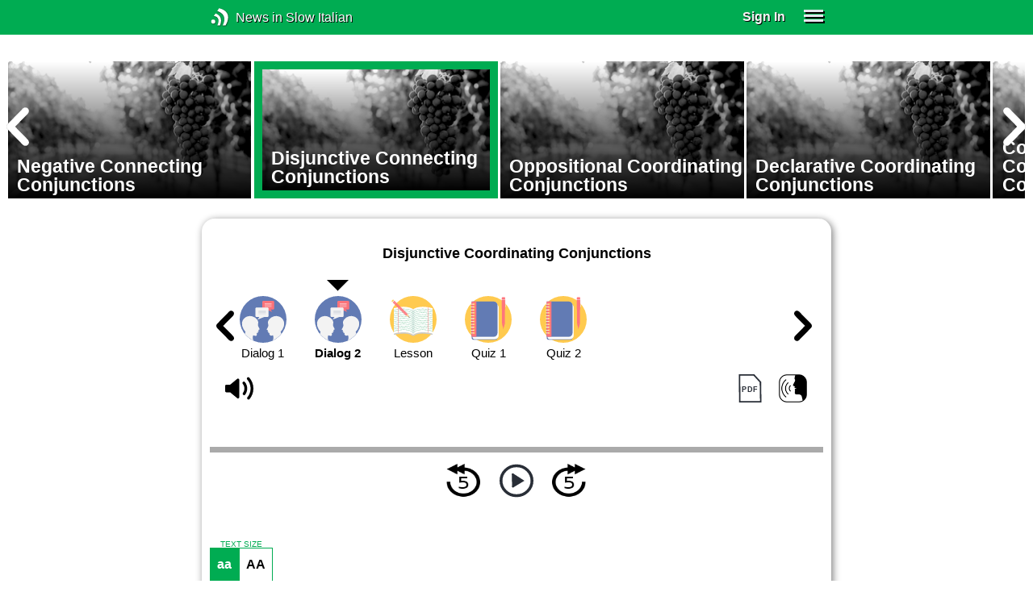

--- FILE ---
content_type: text/html; charset=UTF-8
request_url: https://www.newsinslowitalian.com/series/grammar/45/347/transcript/2
body_size: 4948
content:
<!doctype html><html lang="en"><head> <script async src="https://www.googletagmanager.com/gtag/js?id=G-V8RE4YQD6Q"></script><script> window.dataLayer = window.dataLayer || []; function gtag() { dataLayer.push(arguments); } /* Initialize gtag.js */ gtag('js', new Date()); /* Default consent settings - Assume denied until updated */ gtag('consent', 'default', { 'ad_storage': 'denied', 'analytics_storage': 'denied', 'personalization_storage': 'denied', 'ad_user_data': 'denied', 'ad_personalization': 'denied', 'functionality_storage': 'granted', /* Allowed by default for necessary functionality */ 'security_storage': 'granted' /* Allowed by default for security purposes */ }); /* Configure Google Analytics (Universal Analytics) */ gtag('config', 'UA-7617276-19'); /* Configure Google Ads with enhanced conversions */ gtag('config', 'AW-1034991868', { 'allow_enhanced_conversions': true }); /* Configure Google Analytics 4 (GA4) */ gtag('config', 'G-V8RE4YQD6Q', { 'debug_mode': false }); /* Function to handle consent updates based on user interaction with the widget */ function updateConsent(adConsent, analyticsConsent) { gtag('consent', 'update', { 'ad_storage': adConsent ? 'granted' : 'denied', 'ad_user_data': adConsent ? 'granted' : 'denied', 'ad_personalization': adConsent ? 'granted' : 'denied', 'analytics_storage': analyticsConsent ? 'granted' : 'denied' }); }</script> <!--[if IE]> <script>window.location.replace('/not-supported');</script> <![endif]--> <meta charset="utf-8"> <meta name="google" content="notranslate"> <meta name="viewport" content="width=device-width"> <meta name="description" content="Grammar Catalog : Disjunctive Coordinating Conjunctions - Learning unit with dialogue, written lessons, and quizzes for your benefit."> <link rel="icon" href="/favicon.ico"> <link rel="canonical" href="https://www.newsinslowitalian.com/series/grammar/45/347/transcript/1"> <link rel="stylesheet" href="/assets/605.0a3439790a8b1f9fcb72.min.css"><link rel="stylesheet" href="/assets/606.76c2633fa29620930116.min.css"><link rel="stylesheet" href="/assets/main.c7c047f08c8f9f50a453.min.css"> <title>Disjunctive Coordinating Conjunctions</title></head><body class="_transcript"> <div class="overlay-320px">Screen width of at least 320px is required. Screen width can be adjusted by widening your browser window or adjusting your mobile device settings. If you are on a mobile device, you can also try orienting to landscape.</div> <div class="body-content-wrapper"> <div class="header-nav-wrapper"> <header id="header"> <div class="header-wrapper"> <div class="container"> <div class="header-body"> <div class="filters"> <a href="/home" class="logo">News in Slow Italian</a> </div> <div style="padding: 0.6em;" id="top-menu"> <span data-micromodal-trigger="modal_login" class="signin">Sign In</span> <div class="header-menu-button" style="margin-left: 1.2em;"> <div id="nav_button"> <div><div></div><div></div><div></div></div> </div> </div> </div></div> </div> </div> </header> <nav id="nav" class="container"> <div class="navigation link-links"> <div class="menu-container"> <div class="menu-heading"> <a data-micromodal-trigger="modal_login">SIGN IN</a> </div> <div class="menu-heading"> <a href="/subscription-rates">SUBSCRIBE</a> </div> <div class="menu-heading"> <a href="/educational-rates"> EDUCATIONAL LICENSES </a> </div> <div class="menu-heading"> <a href="/gift-subscriptions"> GIFT CARDS </a> </div> <div class="menu-heading toggle"> <div>OTHER LANGUAGES</div> <div class="toggle-icon"></div> </div> <div class="menu-items"> <div class="menu-item"> <a href="https://www.newsinslowspanish.com" target="_blank"> Spanish (Spain) </a> </div> <div class="menu-item"> <a href="https://www.newsinslowspanish.com/latino" target="_blank"> Spanish (Latino) </a> </div> <div class="menu-item"> <a href="https://www.newsinslowfrench.com" target="_blank"> French </a> </div> <div class="menu-item"> <a href="https://www.newsinslowgerman.com" target="_blank"> German </a> </div> </div> <div class="menu-heading toggle"> <div>ABOUT US</div> <div class="toggle-icon"></div> </div> <div class="menu-items"> <div class="menu-item"> <a href="/contact-us"> Contact Us </a> </div> <div class="menu-item"> <a href="/testimonials"> Testimonials </a> </div> <div class="menu-item"> <a href="/privacy-policy"> Privacy Policy </a> </div> <div class="menu-item"> <a href="/terms-of-use"> Terms of Use </a> </div> <div class="menu-item"> <a href="/refund-policy"> Refund Policy </a> </div> </div> <div class="menu-heading alexa-menu-item"> <a href="/alexa">ALEXA</a> </div> <div class="menu-heading ca-menu-item"> <a href="/color-adjustments">ADJUST COLORS</a> </div> <div class="separator"></div> <div class="menu-heading" style="align: left"> <a class="app-icon-ios" style="margin-left: 0" href="https://apps.apple.com/us/app/linguistica/id1460842051" target="_blank"></a> </div> <div class="menu-heading"> <a class="app-icon-android" style="margin-left: 0" href="https://play.google.com/store/apps/details?id=com.linguistica360.linguistica" target="_blank"></a> </div></div></div> </nav> </div> <div class="body-content"> <div class="main-container "> <main id="main" class="nowhite seriesitem"> <div class="netflix-loading"><div class="loading"></div></div><div class="netflix-loading-content"><div class="netflix-line-row" ><div class="netflix-title-row"><h3> <span class="main-title"> </span> </h3></div><div class="netflix-line-wrapper"> <div class="netflix-line-toolbar"> <span class="loading right hidden" style="margin-right: 1em; margin-top: -2em;"></span> </div> <div class="netflix-arrows-wrapper"> <div class="netflix-arrows"> <div class="netflix-arrow left"></div> <div class="netflix-arrow right"></div> </div> </div> <div class="netflix-line" data-count="19" > <div class="netflix-item-wrapper grammar-topic" > <a href="/series/grammar/45/345/transcript/1"> <div class="netflix-item grammar-topic"> <div class="netflix-thumbnail"> <img class="lozad" data-src="https://nsc.newsinslow.com/images/news/grammar/nsi/topic/category-45.jpg"> <div class="thumbnail-content-wrapper grammar-topic"> <h4>Affirmative Connecting Conjunctions</h4> </div> </div> </div> </a> </div> <div class="netflix-item-wrapper grammar-topic" > <a href="/series/grammar/45/346/transcript/1"> <div class="netflix-item grammar-topic"> <div class="netflix-thumbnail"> <img class="lozad" data-src="https://nsc.newsinslow.com/images/news/grammar/nsi/topic/category-45.jpg"> <div class="thumbnail-content-wrapper grammar-topic"> <h4>Negative Connecting Conjunctions</h4> </div> </div> </div> </a> </div> <div class="netflix-item-wrapper active grammar-topic" > <a href="/series/grammar/45/347/transcript/1"> <div class="netflix-item grammar-topic"> <div class="netflix-thumbnail"> <img class="lozad" data-src="https://nsc.newsinslow.com/images/news/grammar/nsi/topic/category-45.jpg"> <div class="thumbnail-content-wrapper grammar-topic"> <h4>Disjunctive Connecting Conjunctions</h4> </div> </div> </div> </a> </div> <div class="netflix-item-wrapper grammar-topic" > <a href="/series/grammar/45/348/transcript/1"> <div class="netflix-item grammar-topic"> <div class="netflix-thumbnail"> <img class="lozad" data-src="https://nsc.newsinslow.com/images/news/grammar/nsi/topic/category-45.jpg"> <div class="thumbnail-content-wrapper grammar-topic"> <h4>Oppositional Coordinating Conjunctions</h4> </div> </div> </div> </a> </div> <div class="netflix-item-wrapper grammar-topic" > <a href="/series/grammar/45/349/transcript/1"> <div class="netflix-item grammar-topic"> <div class="netflix-thumbnail"> <img class="lozad" data-src="https://nsc.newsinslow.com/images/news/grammar/nsi/topic/category-45.jpg"> <div class="thumbnail-content-wrapper grammar-topic"> <h4>Declarative Coordinating Conjunctions</h4> </div> </div> </div> </a> </div> <div class="netflix-item-wrapper grammar-topic" > <a href="/series/grammar/45/350/transcript/1"> <div class="netflix-item grammar-topic"> <div class="netflix-thumbnail"> <img class="lozad" data-src="https://nsc.newsinslow.com/images/news/grammar/nsi/topic/category-45.jpg"> <div class="thumbnail-content-wrapper grammar-topic"> <h4>Consequential Coordinating Conjunctions</h4> </div> </div> </div> </a> </div> <div class="netflix-item-wrapper grammar-topic" > <a href="/series/grammar/45/351/transcript/1"> <div class="netflix-item grammar-topic"> <div class="netflix-thumbnail"> <img class="lozad" data-src="https://nsc.newsinslow.com/images/news/grammar/nsi/topic/category-45.jpg"> <div class="thumbnail-content-wrapper grammar-topic"> <h4>Correlative Coordinating Conjunctions</h4> </div> </div> </div> </a> </div> <div class="netflix-item-wrapper grammar-topic" > <a href="/series/grammar/45/353/transcript/1"> <div class="netflix-item grammar-topic"> <div class="netflix-thumbnail"> <img class="lozad" data-src="https://nsc.newsinslow.com/images/news/grammar/nsi/topic/category-45.jpg"> <div class="thumbnail-content-wrapper grammar-topic"> <h4>Declarative Subordinate Conjunctions</h4> </div> </div> </div> </a> </div> <div class="netflix-item-wrapper grammar-topic" > <a href="/series/grammar/45/354/transcript/1"> <div class="netflix-item grammar-topic"> <div class="netflix-thumbnail"> <img class="lozad" data-src="https://nsc.newsinslow.com/images/news/grammar/nsi/topic/category-45.jpg"> <div class="thumbnail-content-wrapper grammar-topic"> <h4>Indirect Interrogative Subordinate Conjunctions</h4> </div> </div> </div> </a> </div> <div class="netflix-item-wrapper grammar-topic" > <a href="/series/grammar/45/355/transcript/1"> <div class="netflix-item grammar-topic"> <div class="netflix-thumbnail"> <img class="lozad" data-src="https://nsc.newsinslow.com/images/news/grammar/nsi/topic/category-45.jpg"> <div class="thumbnail-content-wrapper grammar-topic"> <h4>Causative Subordinate Conjunctions</h4> </div> </div> </div> </a> </div> <div class="netflix-item-wrapper grammar-topic" > <a href="/series/grammar/45/356/transcript/1"> <div class="netflix-item grammar-topic"> <div class="netflix-thumbnail"> <img class="lozad" data-src="https://nsc.newsinslow.com/images/news/grammar/nsi/topic/category-45.jpg"> <div class="thumbnail-content-wrapper grammar-topic"> <h4>Final Clause Introducing Subordinate Conjunctions</h4> </div> </div> </div> </a> </div> <div class="netflix-item-wrapper grammar-topic" > <a href="/series/grammar/45/357/transcript/1"> <div class="netflix-item grammar-topic"> <div class="netflix-thumbnail"> <img class="lozad" data-src="https://nsc.newsinslow.com/images/news/grammar/nsi/topic/category-45.jpg"> <div class="thumbnail-content-wrapper grammar-topic"> <h4>Consequential Subordinate Conjunctions</h4> </div> </div> </div> </a> </div> <div class="netflix-item-wrapper grammar-topic" > <a href="/series/grammar/45/358/transcript/1"> <div class="netflix-item grammar-topic"> <div class="netflix-thumbnail"> <img class="lozad" data-src="https://nsc.newsinslow.com/images/news/grammar/nsi/topic/category-45.jpg"> <div class="thumbnail-content-wrapper grammar-topic"> <h4>Concessive Subordinate Conjunctions</h4> </div> </div> </div> </a> </div> <div class="netflix-item-wrapper grammar-topic" > <a href="/series/grammar/45/359/transcript/1"> <div class="netflix-item grammar-topic"> <div class="netflix-thumbnail"> <img class="lozad" data-src="https://nsc.newsinslow.com/images/news/grammar/nsi/topic/category-45.jpg"> <div class="thumbnail-content-wrapper grammar-topic"> <h4>Conditional Subordinate Conjunctions</h4> </div> </div> </div> </a> </div> <div class="netflix-item-wrapper grammar-topic" > <a href="/series/grammar/45/360/transcript/1"> <div class="netflix-item grammar-topic"> <div class="netflix-thumbnail"> <img class="lozad" data-src="https://nsc.newsinslow.com/images/news/grammar/nsi/topic/category-45.jpg"> <div class="thumbnail-content-wrapper grammar-topic"> <h4>Comparative Subordinate Conjunctions</h4> </div> </div> </div> </a> </div> <div class="netflix-item-wrapper grammar-topic" > <a href="/series/grammar/45/361/transcript/1"> <div class="netflix-item grammar-topic"> <div class="netflix-thumbnail"> <img class="lozad" data-src="https://nsc.newsinslow.com/images/news/grammar/nsi/topic/category-45.jpg"> <div class="thumbnail-content-wrapper grammar-topic"> <h4>Time-based Subordinate Conjunctions</h4> </div> </div> </div> </a> </div> <div class="netflix-item-wrapper grammar-topic" > <a href="/series/grammar/45/362/transcript/1"> <div class="netflix-item grammar-topic"> <div class="netflix-thumbnail"> <img class="lozad" data-src="https://nsc.newsinslow.com/images/news/grammar/nsi/topic/category-45.jpg"> <div class="thumbnail-content-wrapper grammar-topic"> <h4>Modal Subordinate Conjunctions</h4> </div> </div> </div> </a> </div> <div class="netflix-item-wrapper grammar-topic" > <a href="/series/grammar/45/363/transcript/1"> <div class="netflix-item grammar-topic"> <div class="netflix-thumbnail"> <img class="lozad" data-src="https://nsc.newsinslow.com/images/news/grammar/nsi/topic/category-45.jpg"> <div class="thumbnail-content-wrapper grammar-topic"> <h4>Oppositional, Exception/Exclusion/Limitation-Expressing Subordinate Conjunctions</h4> </div> </div> </div> </a> </div> <div class="netflix-item-wrapper grammar-topic" > <a href="/series/grammar/45/364/transcript/1"> <div class="netflix-item grammar-topic"> <div class="netflix-thumbnail"> <img class="lozad" data-src="https://nsc.newsinslow.com/images/news/grammar/nsi/topic/category-45.jpg"> <div class="thumbnail-content-wrapper grammar-topic"> <h4>The Multipurpose Nature of <i>Che</i> and <i>Se</i></h4> </div> </div> </div> </a> </div> </div> </div></div></div><div class="container"><div class="tile-container"> <h1 class="transcript-content" style="text-align: center; margin: 1em 0;"> Disjunctive Coordinating Conjunctions </h1> <div class="series-catalog-sticky" style="background-color: white;"> <div class="navicons-arrows-wrapper"> <div class="navicons-arrows"> <div class="navicons-arrow left"></div> <div class="navicons-arrow right"></div> </div></div><nav class="nav-icons series-icons"> <div class="ul"> <div class="li"> <a href="/series/grammar/45/347/transcript/1" class="nav-icon-dialog" > <div class="icon"><div class="overlay"></div></div> <span>Dialog 1</span> </a> </div> <div class="li active"> <a href="/series/grammar/45/347/transcript/2" class="nav-icon-dialog" > <div class="icon"><div class="overlay"></div></div> <span>Dialog 2</span> </a> </div> <div class="li"> <a href="/series/grammar/45/347/lesson" class="nav-icon-lesson" > <div class="icon"><div class="overlay"></div></div> <span>Lesson</span> </a> </div> <div class="li"> <a href="/series/grammar/45/347/quiz/1" class="nav-icon-quiz" > <div class="icon"><div class="overlay"></div></div> <span>Quiz 1</span> </a> </div> <div class="li"> <a href="/series/grammar/45/347/quiz/2" class="nav-icon-quiz" > <div class="icon"><div class="overlay"></div></div> <span>Quiz 2</span> </a> </div> </div> </nav> <div class="controls " > <div class="toolbar"> <div> <a class="player-control player-volume"></a> <div class="player-volume-wrapper"> <div class="volume-slider"></div> </div> </div> <div style="text-align: right;"> <a class="download-pdf cff" title="Download PDF"></a> <a class="pronunciation-button" title="Pronunciation Practice" href="/series/pronunciation/285/5?back=true"></a> </div> </div> <div class="timer-bar"> <span class="player-speed">Speed <span class="speed">1.0</span>x</span> <div class="timer"> <span class="timer-time"></span> / <span class="timer-duration"></span> </div> </div> <div class="audio-progress"> <div class="draggable"></div> <div class="bar"></div> </div> <div class="toolbar"> <div class="player" data-src="https://nsi.newsinslowitalian.com/2015/jun2515/nsi128-grammar.mp3" data-cutoff="true" > <a class="player-control player-rewind"></a> <button class="player-control player-toggle player-play"> </button> <a class="player-control player-forward"></a> </div> </div></div> </div><div class="text-size-widget-wrapper"> <label>TEXT SIZE</label> <div class="text-size-widget"><div class="small">aa</div><div class="large">AA</div></div></div><div class="content-container text-content transcript-content"> <div class="content content-styles"> <table class="dialog-table"><tr class="toprow"><td class="leftcol" valign="top">Benedetta:</td><td class="data"> Conosci quella <span data-tooltip='Aesop’s fable'>favola di Esopo</span> in cui si citano la <span data-tooltip='wisdom'>saggezza</span> della <span data-tooltip='ant'>formica</span> e l’irresponsabilità della <span data-tooltip='cicada'>cicala</span>? </td></tr><tr class="toprow"><td class="leftcol" valign="top">Emanuele:</td><td class="data"> Certo! Mi pare che una delle due <a data-href='series/expressions/12/87/transcript/1' data-tooltip-reference="expressions" data-tooltip-meaning="To die, to push up daisies">sia andata a sentire i grilli cantare</a>. See expressions catalog for more information}. <span data-tooltip='Did you get the joke?'>Hai capito la battuta?</span> <span data-tooltip='Crickets'>Grilli</span>, cicala... ti è piaciuta <b>oppure</b> era pessima?</td></tr><tr class="toprow"><td class="leftcol" valign="top">Benedetta:</td><td class="data"> No comment! Per tutta l’estate la formica <span data-tooltip='worked hard'>lavorò duramente</span> per mettere da parte <span data-tooltip='provisions'>provviste</span> per l’inverno. La cicala, <span data-tooltip='on the other hand'>invece</span>, <span data-tooltip='spent her time chirping'>passò il tempo a frinire</span>.</td></tr><tr class="toprow"><td class="leftcol" valign="top">Emanuele:</td><td class="data"> Che cos’hai detto che faceva la cicala? </td></tr><tr class="toprow"><td class="leftcol" valign="top">Benedetta:</td><td class="data"> Friniva! È il verbo che indica <span data-tooltip='the sound emitted by these insects'>il suono emesso da questi insetti</span>. <span data-tooltip='Getting back to the story'>Ritornando al racconto</span>: la cicala, <span data-tooltip='instead of'>invece di</span> lavorare, <span data-tooltip='indulged in lazing about'>si abbandonò all’ozio</span> fino all’arrivo dell’inverno. </td></tr></table><div class="text-cutoff-gradient big"></div></div></div> <div class="cutoff-container"> <div class="cutoff"> <p>End of free content.</p> <div> <p> To access this material, please <a data-micromodal-trigger="modal_login">LOG IN</a>.</p> <p> If you don't have a subscription, please click <a href="/subscription-rates">HERE</a> to sign up for this program. </p> </div> </div></div><div class="content-container prev-next" style="margin-top: 1em;"> <a href="/series/grammar/45/347/transcript/1" class="button secondary"> Previous </a> <span>&nbsp;</span> <a href="/series/grammar/45/347/lesson" class="button secondary"> Next </a> </div></div></div> </main> </div> </div> </div> <footer id="footer"> <nav class="light-links"> <div class="square-icons"> <ul> <li><a target="_blank" href="https://www.facebook.com/NewsInSlowItalian" class="icon-facebook" title="Facebook"></a></li> <li><a target="_blank" href="https://www.youtube.com/user/linguistica360" class="icon-youtube" title="Youtube"></a></li> <li><a target="_blank" href="https://nsi.libsyn.com/website" class="icon-rss" title="RSS"></a></li> <li><a target="_blank" href="https://twitter.com/slowitalian" class="icon-twitter" title="Twitter"></a></li> <li><a target="_blank" href="https://www.instagram.com/newsinslow" class="icon-instagram" title="Instagram"></a></li> </ul> </div> <div> <div> <h4>RATES</h4> <ul> <li><a href="/subscription-rates"> Subscription Rates </a></li> <li><a href="/educational-rates"> Educational Rates </a></li> <li><a href="/gift-subscriptions"> Gift Subscriptions </a></li> </ul> </div> <div> <h4>ABOUT US</h4> <ul> <li><a href="/contact-us"> Contact Us </a></li> <li><a href="/testimonials"> Testimonials </a></li> <li><a href="/privacy-policy"> Privacy Policy </a></li> <li><a href="/terms-of-use"> Terms of Use </a></li> <li><a href="/refund-policy"> Refund Policy </a></li> <li><a data-cc="show-preferencesModal"> Cookie Preferences </a></li> </ul> </div> </div></nav><div class="copyright"> Copyright © 2025 Linguistica 360, Inc.</div> </footer> <div id="templates"> <div id="modal_login" aria-hidden="true" class="modal"> <div tabindex="-1" data-micromodal-close class="modal-overlay"> <div role="dialog" aria-modal="true" aria-labelledby="modal_login_title" class="modal-container"> <header> <h2 id="modal_login_title">Member Login</h2> </header> <div id="modal_login_content"> <form class="login-form" style="text-align: center;"> <div> <label for="username" class="hidden">E-mail</label> <input class="input login-username" type="text" id="username" placeholder="E-mail" required> </div> <div> <label for="password" class="hidden">Password</label> <input class="input login-password" type="password" id="password" placeholder="Password" required> </div> <div> <div class="control"> <input class="control__input show-password" type="checkbox" id="show_password"> <label class="control__label" for="show_password">Show password</label> </div> </div> <div> <button class="button primary" type="submit"> Login </button> <button data-micromodal-close class="button secondary" aria-label="Close this dialog window"> Cancel </button> </div> </form> </div> <footer style="text-align: center;"> <div class="login-footer small"> <a href="/forgot-password"> Forgot your Password?</a> | <a href="/subscription-rates"> Sign Up</a> </div> <div class="login-footer big"> <div> <a href="/forgot-password"> Forgot your Password?</a> </div> <div> <a href="/subscription-rates"> Sign Up</a> </div> </div> </footer> </div> </div></div> </div> <script>'use strict';window._NiSC={"login":false,"subscribed":false,"groups":[],"scope":null,"root":"\/","local":"\/","token":"eyJ0eXAiOiJKV1QiLCJhbGciOiJIUzI1NiJ9.eyJlbWFpbCI6Il9ndWVzdF9AbGluZ3Vpc3RpY2EzNjAuY29tIn0.Ea6yTXyYbM9qFI5eHxC6EnB_NfB3U3GJL9FX__RocgQ","rooms_url":"https:\/\/rooms.test-l360.com","language":"Italian"};</script> <script src="/assets/605.59cd3df9d28beed941e3.min.js"></script><script src="/assets/606.667af4d1495f25bf0d49.min.js"></script><script src="/assets/567.44682b8f67af39d247f2.min.js"></script><script src="/assets/210.b71cd264a678bfb31df7.min.js"></script><script src="/assets/920.80e33098d84ac28c68e2.min.js"></script><script src="/assets/580.c46c2faa869209eac1c3.min.js"></script><script src="/assets/main.2a5fc219014d0d96a8d6.min.js"></script> </body></html>

--- FILE ---
content_type: image/svg+xml
request_url: https://www.newsinslowitalian.com/assets/82ff894b79ba61f31a4a.svg
body_size: 2042
content:

<svg xmlns="http://www.w3.org/2000/svg" version="1.1" xmlns:xlink="http://www.w3.org/1999/xlink" preserveAspectRatio="none" x="0px" y="0px" width="300px" height="300px" viewBox="0 0 300 300">
<defs>
<g id="Layer0_0_FILL">
<path fill="#FFCA4F" stroke="none" d="
M 437 75
Q 401.55 39.6 355.65 20.15 308.05 0.05 256 0.05 203.9 0.05 156.35 20.15 110.4 39.6 75 75 39.55 110.45 20.1 156.4 0 203.95 0 256 0 308.1 20.1 355.65 39.55 401.6 75 437.05 110.4 472.45 156.35 491.9 203.9 512 256 512 308.05 512 355.65 491.9 401.55 472.45 437 437.05 472.45 401.6 491.9 355.65 512 308.1 512 256 512 203.95 491.9 156.4 472.45 110.45 437 75 Z"/>
</g>

<g id="Layer0_1_FILL">
<path fill="#C8CACC" stroke="none" d="
M 248.4 451.05
Q 252.1 451.9 254.9 450.8 258.35 451.95 262.7 451.05 268.65 449.9 272.75 445.15 298.85 427.95 354.35 426.95 408.8 425.95 467.9 440.75
L 467.9 425.95
Q 415.25 412.6 368 412.15
L 361.45 412.15
Q 330.95 412.45 304.6 418.35 275.6 424.8 254.8 437.4 233.95 424.75 206.2 418.35 180.65 412.45 150.5 412.15
L 144 412.15
Q 96.7 412.6 44.05 425.95
L 44.05 440.75
Q 103.2 425.95 157.6 426.95 213.1 427.95 239.2 445.15 243.3 449.9 248.4 451.05 Z"/>
</g>

<g id="Layer0_2_FILL">
<path fill="#FFFFFF" stroke="none" d="
M 467.9 149.05
Q 409.9 131.35 350.75 133.85 287.55 136.45 256 161.65 224.45 136.45 161.25 133.85 102.05 131.35 44.1 149.05
L 44.1 425.95
Q 104.15 410.7 156.5 412.25 217.05 414.05 256 438.5 294.95 414.05 355.45 412.25 407.8 410.7 467.9 425.95
L 467.9 149.05 Z"/>
</g>

<g id="Layer0_3_FILL">
<path fill="#ECF0F1" stroke="none" d="
M 269.7 152.65
Q 262.1 156.75 255.95 161.65 253.15 159.3 249.1 156.7 245.1 154.1 241.6 152.3
L 242.85 431.25 255.95 438.5
Q 262.6 434.4 269.7 430.95
L 269.7 152.65 Z"/>
</g>

<g id="Layer0_4_FILL">
<path fill="#66BD8F" stroke="none" d="
M 467.9 234.85
L 467.9 231.6
Q 409.3 216.85 358.1 217.3 288.75 217.95 256 248.15 223.2 217.9 153.85 217.3 102.65 216.85 44.1 231.6
L 44.1 234.85
Q 103 219.9 154.4 220.35 224.45 220.95 256 252.05 287.5 220.95 357.55 220.35 408.95 219.9 467.9 234.85
M 467.9 214.15
L 467.9 210.9
Q 409.3 196.15 358.1 196.6 288.75 197.25 256 227.45 223.2 197.2 153.85 196.6 102.65 196.15 44.1 210.9
L 44.1 214.15
Q 103 199.2 154.4 199.65 224.45 200.25 256 231.35 287.5 200.25 357.55 199.65 408.95 199.2 467.9 214.15
M 44.1 397.2
L 44.1 400.45
Q 102.9 385.5 154.4 385.95 224.45 386.55 256 417.65 287.5 386.55 357.55 385.95 409.05 385.5 467.9 400.45
L 467.9 397.2
Q 409.35 382.45 358.1 382.9 288.75 383.5 256 413.75 223.2 383.5 153.85 382.9 102.7 382.45 44.1 397.2
M 467.9 379.75
L 467.9 376.5
Q 409.25 361.75 358.1 362.2 288.75 362.8 256 393.05 223.2 362.8 153.85 362.2 102.7 361.75 44.1 376.5
L 44.1 379.75
Q 102.9 364.8 154.4 365.25 224.45 365.85 256 396.95 287.5 365.85 357.55 365.25 409.05 364.8 467.9 379.75
M 467.9 359.05
L 467.9 355.8
Q 409.3 341.05 358.1 341.5 288.75 342.15 256 372.35 223.2 342.1 153.85 341.5 102.7 341.05 44.1 355.8
L 44.1 359.05
Q 102.9 344.1 154.4 344.55 224.45 345.15 256 376.25 287.5 345.15 357.55 344.55 409.05 344.1 467.9 359.05
M 467.9 338.35
L 467.9 335.1
Q 409.25 320.35 358.1 320.8 288.75 321.4 256 351.65 223.2 321.4 153.85 320.8 102.65 320.35 44.1 335.1
L 44.1 338.35
Q 103 323.4 154.4 323.85 224.45 324.45 256 355.55 287.5 324.45 357.55 323.85 408.95 323.4 467.9 338.35
M 467.9 317.65
L 467.9 314.4
Q 409.3 299.65 358.1 300.1 288.75 300.75 256 330.95 223.2 300.7 153.85 300.1 102.65 299.65 44.1 314.4
L 44.1 317.65
Q 103 302.7 154.4 303.15 224.45 303.75 256 334.85 287.5 303.75 357.55 303.15 408.95 302.7 467.9 317.65
M 467.9 296.95
L 467.9 293.7
Q 409.3 278.95 358.1 279.4 288.75 280.05 256 310.25 223.2 280 153.85 279.4 102.65 278.95 44.1 293.7
L 44.1 296.95
Q 103 282 154.4 282.45 224.45 283.05 256 314.15 287.5 283.05 357.55 282.45 408.95 282 467.9 296.95
M 467.9 276.25
L 467.9 273
Q 409.3 258.25 358.1 258.7 288.75 259.35 256 289.55 223.2 259.3 153.85 258.7 102.65 258.25 44.1 273
L 44.1 276.25
Q 103 261.3 154.4 261.75 224.45 262.35 256 293.45 287.5 262.35 357.55 261.75 408.95 261.3 467.9 276.25
M 467.9 255.55
L 467.9 252.3
Q 409.3 237.55 358.1 238 288.75 238.65 256 268.85 223.2 238.6 153.85 238 102.65 237.55 44.1 252.3
L 44.1 255.55
Q 103 240.6 154.4 241.05 224.45 241.65 256 272.75 287.5 241.65 357.55 241.05 408.95 240.6 467.9 255.55
M 467.9 193.45
L 467.9 190.2
Q 409.3 175.45 358.1 175.95 288.75 176.55 256 206.8 223.2 176.55 153.85 175.95 102.65 175.45 44.1 190.2
L 44.1 193.45
Q 103 178.5 154.4 178.95 224.45 179.55 256 210.65 287.5 179.55 357.55 178.95 408.95 178.5 467.9 193.45
M 467.9 172.75
L 467.9 169.5
Q 409.3 154.75 358.1 155.25 288.75 155.85 256 186.1 223.2 155.85 153.85 155.25 102.65 154.75 44.1 169.5
L 44.1 172.75
Q 103 157.8 154.4 158.25 224.45 158.85 256 190 287.5 158.85 357.55 158.25 408.95 157.8 467.9 172.75 Z"/>
</g>

<g id="Layer0_5_MEMBER_0_FILL">
<path fill="#FF5B61" stroke="none" d="
M 94.7 137.65
L 91.3 138.2 91.3 416.45 94.7 415.95 94.7 137.65 Z"/>
</g>

<g id="Layer0_5_MEMBER_1_FILL">
<path fill="#FF5B61" stroke="none" d="
M 420.65 138.2
L 417.25 137.65 417.25 415.95 420.65 416.45 420.65 138.2 Z"/>
</g>

<g id="Layer0_6_FILL">
<path fill="#FED198" stroke="none" d="
M 195.6 212.15
L 177.05 230.75 217.3 252.45 195.6 212.15 Z"/>
</g>

<g id="Layer0_7_FILL">
<path fill="#FF757C" stroke="none" d="
M 44.85 72.2
L 37.1 79.95 182.5 225.3
Q 189.75 224.65 190.2 217.6
L 44.85 72.2 Z"/>
</g>

<g id="Layer0_8_FILL">
<path fill="#FF757C" stroke="none" d="
M 37.1 79.95
L 31.65 85.35 177.05 230.75
Q 183.05 231.1 182.5 225.3
L 37.1 79.95 Z"/>
</g>

<g id="Layer0_9_FILL">
<path fill="#ECF0F1" stroke="none" d="
M 27.1 80.8
L 31.65 85.35 50.25 66.8 45.65 62.2 27.1 80.8 Z"/>
</g>

<g id="Layer0_10_FILL">
<path fill="#FFCA4F" stroke="none" d="
M 36.5 55.75
Q 33.8 55.75 31.9 57.6
L 22.5 67
Q 20.6 68.9 20.6 71.6 20.6 74.3 22.5 76.2
L 27.1 80.8 45.65 62.2 41.1 57.6
Q 39.2 55.75 36.5 55.75 Z"/>
</g>

<g id="Layer0_11_FILL">
<path fill="#666666" stroke="none" d="
M 219.9 254.3
L 219.9 254.25 209.15 237.35 202.2 244.3 219.15 255.05 219.9 254.3 Z"/>
</g>

<g id="Layer0_12_FILL">
<path fill="#FF757C" stroke="none" d="
M 50.25 66.8
L 44.8 72.25 190.2 217.6
Q 196 218.25 195.65 212.15
L 50.25 66.8 Z"/>
</g>
</defs>

<g transform="matrix( 0.5859375, 0, 0, 0.586029052734375, 0,-0.05) ">
<use xlink:href="#Layer0_0_FILL"/>
</g>

<g transform="matrix( 0.5859375, 0, 0, 0.586029052734375, 0,-9.15) ">
<use xlink:href="#Layer0_1_FILL"/>
</g>

<g transform="matrix( 0.5859375, 0, 0, 0.586029052734375, 0,-9.15) ">
<use xlink:href="#Layer0_2_FILL"/>
</g>

<g transform="matrix( 0.5859375, 0, 0, 0.586029052734375, 0,-9.15) ">
<use xlink:href="#Layer0_3_FILL"/>
</g>

<g transform="matrix( 0.5859375, 0, 0, 0.586029052734375, 0,-9.15) ">
<use xlink:href="#Layer0_4_FILL"/>
</g>

<g transform="matrix( 0.5859375, 0, 0, 0.586029052734375, 0,-9.15) ">
<use xlink:href="#Layer0_5_MEMBER_0_FILL"/>
</g>

<g transform="matrix( 0.5859375, 0, 0, 0.586029052734375, 0,-9.15) ">
<use xlink:href="#Layer0_5_MEMBER_1_FILL"/>
</g>

<g transform="matrix( 0.5859375, 0, 0, 0.586029052734375, 0,-9.15) ">
<use xlink:href="#Layer0_6_FILL"/>
</g>

<g transform="matrix( 0.5859375, 0, 0, 0.586029052734375, 0,-9.15) ">
<use xlink:href="#Layer0_7_FILL"/>
</g>

<g transform="matrix( 0.5859375, 0, 0, 0.586029052734375, 0,-9.15) ">
<use xlink:href="#Layer0_8_FILL"/>
</g>

<g transform="matrix( 0.5859375, 0, 0, 0.586029052734375, 0,-9.15) ">
<use xlink:href="#Layer0_9_FILL"/>
</g>

<g transform="matrix( 0.5859375, 0, 0, 0.586029052734375, 0,-9.15) ">
<use xlink:href="#Layer0_10_FILL"/>
</g>

<g transform="matrix( 0.5859375, 0, 0, 0.586029052734375, 0,-9.15) ">
<use xlink:href="#Layer0_11_FILL"/>
</g>

<g transform="matrix( 0.5859375, 0, 0, 0.586029052734375, 0,-9.15) ">
<use xlink:href="#Layer0_12_FILL"/>
</g>
</svg>


--- FILE ---
content_type: image/svg+xml
request_url: https://www.newsinslowitalian.com/assets/f6f6463c122199c0448b.svg
body_size: 2825
content:

<svg xmlns="http://www.w3.org/2000/svg" version="1.1" xmlns:xlink="http://www.w3.org/1999/xlink" preserveAspectRatio="none" x="0px" y="0px" width="300px" height="300px" viewBox="0 0 300 300">
<defs>
<g id="Layer0_0_FILL">
<path fill="#FFCA4F" stroke="none" d="
M 436.9 75.15
Q 401.4 39.65 355.5 20.15 307.95 0 256 0 204.05 0 156.5 20.15 110.6 39.65 75.15 75.15 39.65 110.6 20.15 156.55 0 204.1 0 256.05 0 307.95 20.15 355.5 39.65 401.4 75.15 436.9 110.6 472.35 156.5 491.85 204.05 512 256 512 307.95 512 355.5 491.85 401.4 472.35 436.9 436.9 472.35 401.4 491.85 355.5 512 307.95 512 256.05 512 204.1 491.85 156.55 472.35 110.6 436.9 75.15 Z"/>
</g>

<g id="Layer0_1_FILL">
<path fill="#627BB4" stroke="none" d="
M 74.1 457.9
Q 74.1 466.45 80.2 472.55 86.25 478.65 94.8 478.65
L 336.35 478.65
Q 344.75 478.65 350.75 472.7 356.7 466.7 356.7 458.35
L 356.7 92.85 74.1 92.85 74.1 457.9 Z"/>
</g>

<g id="Layer0_2_FILL">
<path fill="#ECF0F1" stroke="none" d="
M 368.55 127.95
Q 368.55 111.3 356.7 99.45 344.85 87.6 328.2 87.6
L 85.95 87.6 85.95 453.05
Q 85.95 461.4 91.9 467.4 97.9 473.35 106.25 473.35
L 328.2 473.35
Q 344.85 473.35 356.7 461.5 368.55 449.65 368.55 433
L 368.55 127.95 Z"/>
</g>

<g id="Layer0_3_FILL">
<path fill="#FFFFFF" stroke="none" d="
M 356.7 95.7
Q 344.85 83.85 328.2 83.85
L 85.95 83.85 85.95 449.3
Q 85.95 457.7 91.9 463.65 97.9 469.6 106.25 469.6
L 328.2 469.6
Q 344.85 469.6 356.7 457.75 368.55 445.9 368.55 429.25
L 368.55 124.2
Q 368.55 107.55 356.7 95.7 Z"/>
</g>

<g id="Layer0_4_FILL">
<path fill="#ECF0F1" stroke="none" d="
M 356.65 103.1
Q 356.65 87.15 345.3 75.8 333.95 64.45 318 64.45
L 85.95 64.45 85.95 450.2 318 450.2
Q 333.95 450.2 345.3 438.85 356.65 427.5 356.65 411.55
L 356.65 103.1 Z"/>
</g>

<g id="Layer0_5_FILL">
<path fill="#627BB4" stroke="none" d="
M 356.65 100.65
Q 356.65 84 344.8 72.15 332.95 60.25 316.3 60.25
L 74.05 60.25 74.05 446.05 316.3 446.05
Q 332.95 446.05 344.8 434.2 356.65 422.3 356.65 405.65
L 356.65 100.65 Z"/>
</g>

<g id="Layer0_6_FILL">
<path fill="#FF757C" stroke="none" d="
M 126.3 60.25
L 74.05 60.25 74.05 446.05 126.3 446.05 126.3 60.25 Z"/>
</g>

<g id="Layer0_7_FILL">
<path fill="#FFCA4F" stroke="none" d="
M 99.65 78.4
Q 95.3 78.4 92.25 81.45 89.2 84.55 89.2 88.85 89.2 93.2 92.25 96.3 95.3 99.35 99.65 99.35 104 99.35 107.05 96.3 110.1 93.2 110.1 88.85 110.1 84.55 107.05 81.45 104 78.4 99.65 78.4 Z"/>
</g>

<g id="Layer0_8_FILL">
<path fill="#FFFFFF" stroke="none" d="
M 97 93.05
Q 98.5 93.05 99.55 92 100.6 90.95 100.6 89.45 100.6 87.95 99.55 86.9 98.5 85.8 97 85.8
L 68.3 85.8
Q 66.8 85.8 65.75 86.9 64.65 87.95 64.65 89.45 64.65 90.95 65.75 92 66.8 93.05 68.3 93.05
L 97 93.05 Z"/>
</g>

<g id="Layer0_9_FILL">
<path fill="#FFCA4F" stroke="none" d="
M 99.65 109.95
Q 95.3 109.95 92.25 113.05 89.2 116.1 89.2 120.45 89.2 124.75 92.25 127.85 95.3 130.9 99.65 130.9 104 130.9 107.05 127.85 110.1 124.75 110.1 120.45 110.1 116.1 107.05 113.05 104 109.95 99.65 109.95 Z"/>
</g>

<g id="Layer0_10_FILL">
<path fill="#FFFFFF" stroke="none" d="
M 68.3 117.35
Q 66.8 117.35 65.75 118.45 64.65 119.5 64.65 121 64.65 122.5 65.75 123.55 66.8 124.6 68.3 124.6
L 97 124.6
Q 98.5 124.6 99.55 123.55 100.6 122.5 100.6 121 100.6 119.5 99.55 118.45 98.5 117.35 97 117.35
L 68.3 117.35 Z"/>
</g>

<g id="Layer0_11_FILL">
<path fill="#FFCA4F" stroke="none" d="
M 99.65 141.5
Q 95.3 141.5 92.25 144.6 89.2 147.65 89.2 152 89.2 156.3 92.25 159.4 95.3 162.45 99.65 162.45 104 162.45 107.05 159.4 110.1 156.3 110.1 152 110.1 147.65 107.05 144.6 104 141.5 99.65 141.5 Z"/>
</g>

<g id="Layer0_12_FILL">
<path fill="#FFFFFF" stroke="none" d="
M 68.3 148.95
Q 66.8 148.95 65.75 150 64.65 151.05 64.65 152.55 64.65 154.05 65.75 155.1 66.8 156.15 68.3 156.15
L 97 156.15
Q 98.5 156.15 99.55 155.1 100.6 154.05 100.6 152.55 100.6 151.05 99.55 150 98.5 148.95 97 148.95
L 68.3 148.95 Z"/>
</g>

<g id="Layer0_13_FILL">
<path fill="#FFCA4F" stroke="none" d="
M 99.65 173.05
Q 95.3 173.05 92.25 176.15 89.2 179.2 89.2 183.55 89.2 187.85 92.25 190.95 95.3 194 99.65 194 104 194 107.05 190.95 110.1 187.85 110.1 183.55 110.1 179.2 107.05 176.15 104 173.05 99.65 173.05 Z"/>
</g>

<g id="Layer0_14_FILL">
<path fill="#FFFFFF" stroke="none" d="
M 68.3 180.5
Q 66.8 180.5 65.75 181.55 64.65 182.6 64.65 184.1 64.65 185.6 65.75 186.65 66.8 187.7 68.3 187.7
L 97 187.7
Q 98.5 187.7 99.55 186.65 100.6 185.6 100.6 184.1 100.6 182.6 99.55 181.55 98.5 180.5 97 180.5
L 68.3 180.5 Z"/>
</g>

<g id="Layer0_15_FILL">
<path fill="#FFCA4F" stroke="none" d="
M 99.65 204.65
Q 95.3 204.65 92.25 207.7 89.2 210.75 89.2 215.1 89.2 219.45 92.25 222.5 95.3 225.55 99.65 225.55 104 225.55 107.05 222.5 110.1 219.45 110.1 215.1 110.1 210.75 107.05 207.7 104 204.65 99.65 204.65 Z"/>
</g>

<g id="Layer0_16_FILL">
<path fill="#FFFFFF" stroke="none" d="
M 97 219.3
Q 98.5 219.3 99.55 218.25 100.6 217.15 100.6 215.65 100.6 214.2 99.55 213.1 98.5 212.05 97 212.05
L 68.3 212.05
Q 66.8 212.05 65.75 213.1 64.65 214.15 64.65 215.65 64.65 217.15 65.75 218.25 66.8 219.3 68.3 219.3
L 97 219.3 Z"/>
</g>

<g id="Layer0_17_FILL">
<path fill="#FFCA4F" stroke="none" d="
M 99.65 236.2
Q 95.3 236.2 92.25 239.25 89.2 242.35 89.2 246.65 89.2 251 92.25 254.1 95.3 257.15 99.65 257.15 104 257.15 107.05 254.1 110.1 251 110.1 246.65 110.1 242.35 107.05 239.25 104 236.2 99.65 236.2 Z"/>
</g>

<g id="Layer0_18_FILL">
<path fill="#FFFFFF" stroke="none" d="
M 100.6 247.2
Q 100.6 245.75 99.55 244.65 98.5 243.6 97 243.6
L 68.3 243.6
Q 66.8 243.6 65.75 244.65 64.65 245.75 64.65 247.2 64.65 248.7 65.75 249.8 66.8 250.85 68.3 250.85
L 97 250.85
Q 98.5 250.85 99.55 249.8 100.6 248.7 100.6 247.2 Z"/>
</g>

<g id="Layer0_19_FILL">
<path fill="#FFCA4F" stroke="none" d="
M 99.65 267.75
Q 95.3 267.75 92.25 270.8 89.2 273.9 89.2 278.2 89.2 282.55 92.25 285.65 95.3 288.7 99.65 288.7 104 288.7 107.05 285.65 110.1 282.55 110.1 278.2 110.1 273.9 107.05 270.8 104 267.75 99.65 267.75 Z"/>
</g>

<g id="Layer0_20_FILL">
<path fill="#FFFFFF" stroke="none" d="
M 97 282.4
Q 98.5 282.4 99.55 281.35 100.6 280.25 100.6 278.8 100.6 277.3 99.55 276.25 98.5 275.15 97 275.15
L 68.3 275.15
Q 66.8 275.15 65.75 276.25 64.65 277.3 64.65 278.8 64.65 280.25 65.75 281.35 66.8 282.4 68.3 282.4
L 97 282.4 Z"/>
</g>

<g id="Layer0_21_FILL">
<path fill="#FFCA4F" stroke="none" d="
M 99.65 299.3
Q 95.3 299.3 92.25 302.35 89.2 305.45 89.2 309.75 89.2 314.1 92.25 317.2 95.3 320.25 99.65 320.25 104 320.25 107.05 317.2 110.1 314.1 110.1 309.75 110.1 305.45 107.05 302.35 104 299.3 99.65 299.3 Z"/>
</g>

<g id="Layer0_22_FILL">
<path fill="#FFFFFF" stroke="none" d="
M 68.3 306.7
Q 66.8 306.7 65.75 307.8 64.65 308.85 64.65 310.35 64.65 311.85 65.75 312.9 66.8 313.95 68.3 313.95
L 97 313.95
Q 98.5 313.95 99.55 312.9 100.6 311.85 100.6 310.35 100.6 308.85 99.55 307.8 98.5 306.7 97 306.7
L 68.3 306.7 Z"/>
</g>

<g id="Layer0_23_FILL">
<path fill="#FFCA4F" stroke="none" d="
M 99.65 330.85
Q 95.3 330.85 92.25 333.95 89.2 337 89.2 341.35 89.2 345.65 92.25 348.75 95.3 351.8 99.65 351.8 104 351.8 107.05 348.75 110.1 345.65 110.1 341.35 110.1 337 107.05 333.95 104 330.85 99.65 330.85 Z"/>
</g>

<g id="Layer0_24_FILL">
<path fill="#FFFFFF" stroke="none" d="
M 68.3 338.25
Q 66.8 338.25 65.75 339.35 64.65 340.4 64.65 341.9 64.65 343.4 65.75 344.45 66.8 345.5 68.3 345.5
L 97 345.5
Q 98.5 345.5 99.55 344.45 100.6 343.4 100.6 341.9 100.6 340.4 99.55 339.35 98.5 338.25 97 338.25
L 68.3 338.25 Z"/>
</g>

<g id="Layer0_25_FILL">
<path fill="#FFCA4F" stroke="none" d="
M 99.65 362.4
Q 95.3 362.4 92.25 365.5 89.2 368.55 89.2 372.9 89.2 377.2 92.25 380.3 95.3 383.35 99.65 383.35 104 383.35 107.05 380.3 110.1 377.2 110.1 372.9 110.1 368.55 107.05 365.5 104 362.4 99.65 362.4 Z"/>
</g>

<g id="Layer0_26_FILL">
<path fill="#FFFFFF" stroke="none" d="
M 68.3 369.85
Q 66.8 369.85 65.75 370.9 64.65 371.95 64.65 373.45 64.65 374.95 65.75 376 66.8 377.05 68.3 377.05
L 97 377.05
Q 98.5 377.05 99.55 376 100.6 374.95 100.6 373.45 100.6 371.95 99.55 370.9 98.5 369.85 97 369.85
L 68.3 369.85 Z"/>
</g>

<g id="Layer0_27_FILL">
<path fill="#FFCA4F" stroke="none" d="
M 92.25 397.05
Q 89.2 400.1 89.2 404.45 89.2 408.75 92.25 411.85 95.3 414.9 99.65 414.9 104 414.9 107.05 411.85 110.1 408.75 110.1 404.45 110.1 400.1 107.05 397.05 104 393.95 99.65 393.95 95.3 393.95 92.25 397.05 Z"/>
</g>

<g id="Layer0_28_FILL">
<path fill="#FFFFFF" stroke="none" d="
M 97 408.6
Q 98.5 408.6 99.55 407.55 100.6 406.5 100.6 405 100.6 403.5 99.55 402.45 98.5 401.4 97 401.4
L 68.3 401.4
Q 66.8 401.4 65.75 402.45 64.65 403.5 64.65 405 64.65 406.5 65.75 407.55 66.8 408.6 68.3 408.6
L 97 408.6 Z"/>
</g>

<g id="Layer0_29_FILL">
<path fill="#FF757C" stroke="none" d="
M 436.3 39.2
L 405.75 39.2 405.75 302.95 436.3 302.95 436.3 39.2 Z"/>
</g>

<g id="Layer0_30_FILL">
<path fill="#FF757C" stroke="none" d="
M 436.3 143.65
L 405.75 143.6 405.75 151.25 436.3 151.3 436.3 143.65 Z"/>
</g>

<g id="Layer0_31_FILL">
<path fill="#FF757C" stroke="none" d="
M 415.4 338.05
L 426.75 338.05 436.3 302.95 405.75 302.95 415.4 338.05 Z"/>
</g>

<g id="Layer0_32_FILL">
<path fill="#FF757C" stroke="none" d="
M 424.55 338.05
L 426.75 338 436.3 302.95 429.7 302.95 424.55 338.05 Z"/>
</g>

<g id="Layer0_33_FILL">
<path fill="#FF757C" stroke="none" d="
M 412 13.45
Q 408.3 13.45 405.65 16.35 403 19.2 403 23.25
L 403 145.9 439.05 145.9 439.05 23.25
Q 439.05 19.2 436.4 16.35 433.75 13.45 430.05 13.45
L 412 13.45 Z"/>
</g>

<g id="Layer0_34_FILL">
<path fill="#FF757C" stroke="none" d="
M 433.9 17.15
Q 435.8 19.85 435.8 23.25
L 435.8 145.9 439.05 145.9 439.05 23.25
Q 439.05 19.2 436.4 16.35 433.75 13.45 430.05 13.45
L 429.15 13.45
Q 432.05 14.45 433.9 17.15 Z"/>
</g>

<g id="Layer0_35_FILL">
<path fill="#FF757C" stroke="none" d="
M 426.75 338.05
L 415.4 338.05 420.4 363.15 421.7 363.15 426.75 338.05 Z"/>
</g>

<g id="Layer0_36_FILL">
<path fill="#ECF0F1" stroke="none" d="
M 447.3 42.35
Q 447.3 40.3 445.1 40
L 403 39.75 403 44.5 442.95 44.7 442.95 112.85 440.1 117.3
Q 438.95 119.65 440.65 120.75 442.3 121.85 443.65 120
L 446.9 114.95 447.3 113.6 447.3 42.35 Z"/>
</g>

<g id="Layer0_37_FILL">
<path fill="#FF757C" stroke="none" d="
M 436.3 151.3
L 433.75 151.3 433.75 302.95 436.3 302.95 436.3 151.3 Z"/>
</g>
</defs>

<g transform="matrix( 0.5859375, 0, 0, 0.5859375, 0,0) ">
<use xlink:href="#Layer0_0_FILL"/>
</g>

<g transform="matrix( 0.5859375, 0, 0, 0.5859375, 0,0) ">
<use xlink:href="#Layer0_1_FILL"/>
</g>

<g transform="matrix( 0.5859375, 0, 0, 0.5859375, 0,0) ">
<use xlink:href="#Layer0_2_FILL"/>
</g>

<g transform="matrix( 0.5859375, 0, 0, 0.5859375, 0,0) ">
<use xlink:href="#Layer0_3_FILL"/>
</g>

<g transform="matrix( 0.5859375, 0, 0, 0.5859375, 0,0) ">
<use xlink:href="#Layer0_4_FILL"/>
</g>

<g transform="matrix( 0.5859375, 0, 0, 0.5859375, 0,0) ">
<use xlink:href="#Layer0_5_FILL"/>
</g>

<g transform="matrix( 0.5859375, 0, 0, 0.5859375, 0,0) ">
<use xlink:href="#Layer0_6_FILL"/>
</g>

<g transform="matrix( 0.5859375, 0, 0, 0.5859375, 0,0) ">
<use xlink:href="#Layer0_7_FILL"/>
</g>

<g transform="matrix( 0.5859375, 0, 0, 0.5859375, 0,0) ">
<use xlink:href="#Layer0_8_FILL"/>
</g>

<g transform="matrix( 0.5859375, 0, 0, 0.5859375, 0,0) ">
<use xlink:href="#Layer0_9_FILL"/>
</g>

<g transform="matrix( 0.5859375, 0, 0, 0.5859375, 0,0) ">
<use xlink:href="#Layer0_10_FILL"/>
</g>

<g transform="matrix( 0.5859375, 0, 0, 0.5859375, 0,0) ">
<use xlink:href="#Layer0_11_FILL"/>
</g>

<g transform="matrix( 0.5859375, 0, 0, 0.5859375, 0,0) ">
<use xlink:href="#Layer0_12_FILL"/>
</g>

<g transform="matrix( 0.5859375, 0, 0, 0.5859375, 0,0) ">
<use xlink:href="#Layer0_13_FILL"/>
</g>

<g transform="matrix( 0.5859375, 0, 0, 0.5859375, 0,0) ">
<use xlink:href="#Layer0_14_FILL"/>
</g>

<g transform="matrix( 0.5859375, 0, 0, 0.5859375, 0,0) ">
<use xlink:href="#Layer0_15_FILL"/>
</g>

<g transform="matrix( 0.5859375, 0, 0, 0.5859375, 0,0) ">
<use xlink:href="#Layer0_16_FILL"/>
</g>

<g transform="matrix( 0.5859375, 0, 0, 0.5859375, 0,0) ">
<use xlink:href="#Layer0_17_FILL"/>
</g>

<g transform="matrix( 0.5859375, 0, 0, 0.5859375, 0,0) ">
<use xlink:href="#Layer0_18_FILL"/>
</g>

<g transform="matrix( 0.5859375, 0, 0, 0.5859375, 0,0) ">
<use xlink:href="#Layer0_19_FILL"/>
</g>

<g transform="matrix( 0.5859375, 0, 0, 0.5859375, 0,0) ">
<use xlink:href="#Layer0_20_FILL"/>
</g>

<g transform="matrix( 0.5859375, 0, 0, 0.5859375, 0,0) ">
<use xlink:href="#Layer0_21_FILL"/>
</g>

<g transform="matrix( 0.5859375, 0, 0, 0.5859375, 0,0) ">
<use xlink:href="#Layer0_22_FILL"/>
</g>

<g transform="matrix( 0.5859375, 0, 0, 0.5859375, 0,0) ">
<use xlink:href="#Layer0_23_FILL"/>
</g>

<g transform="matrix( 0.5859375, 0, 0, 0.5859375, 0,0) ">
<use xlink:href="#Layer0_24_FILL"/>
</g>

<g transform="matrix( 0.5859375, 0, 0, 0.5859375, 0,0) ">
<use xlink:href="#Layer0_25_FILL"/>
</g>

<g transform="matrix( 0.5859375, 0, 0, 0.5859375, 0,0) ">
<use xlink:href="#Layer0_26_FILL"/>
</g>

<g transform="matrix( 0.5859375, 0, 0, 0.5859375, 0,0) ">
<use xlink:href="#Layer0_27_FILL"/>
</g>

<g transform="matrix( 0.5859375, 0, 0, 0.5859375, 0,0) ">
<use xlink:href="#Layer0_28_FILL"/>
</g>

<g transform="matrix( 0.5859375, 0, 0, 0.5859375, 0,0) ">
<use xlink:href="#Layer0_29_FILL"/>
</g>

<g transform="matrix( 0.5859375, 0, 0, 0.5859375, 0,0) ">
<use xlink:href="#Layer0_30_FILL"/>
</g>

<g transform="matrix( 0.5859375, 0, 0, 0.5859375, 0,0) ">
<use xlink:href="#Layer0_31_FILL"/>
</g>

<g transform="matrix( 0.5859375, 0, 0, 0.5859375, 0,0) ">
<use xlink:href="#Layer0_32_FILL"/>
</g>

<g transform="matrix( 0.5859375, 0, 0, 0.5859375, 0,0) ">
<use xlink:href="#Layer0_33_FILL"/>
</g>

<g transform="matrix( 0.5859375, 0, 0, 0.5859375, 0,0) ">
<use xlink:href="#Layer0_34_FILL"/>
</g>

<g transform="matrix( 0.5859375, 0, 0, 0.5859375, 0,0) ">
<use xlink:href="#Layer0_35_FILL"/>
</g>

<g transform="matrix( 0.5859375, 0, 0, 0.5859375, 0,0) ">
<use xlink:href="#Layer0_36_FILL"/>
</g>

<g transform="matrix( 0.5859375, 0, 0, 0.5859375, 0,0) ">
<use xlink:href="#Layer0_37_FILL"/>
</g>
</svg>
